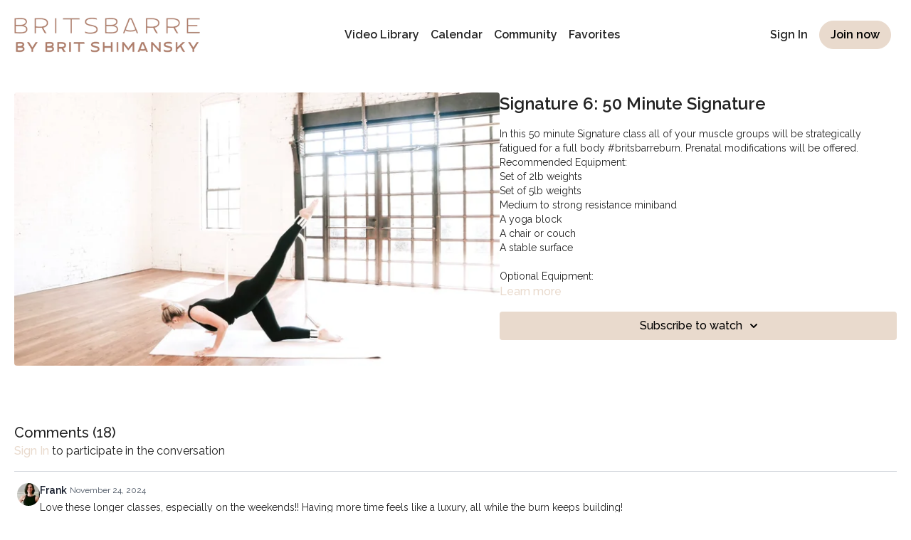

--- FILE ---
content_type: text/vnd.turbo-stream.html; charset=utf-8
request_url: https://virtualstudio.britsbarre.com/programs/signature-6-finalmp4-c17448.turbo_stream?playlist_position=thumbnails&preview=false
body_size: -28
content:
<!DOCTYPE html><html><head><meta name="csrf-param" content="authenticity_token" />
<meta name="csrf-token" content="k9BsQmjXxmnpC-5pCG8rhkSECTToiPIt1yvqfudGqpCS21UqS_9Cpb9E_1kyqlEtrez-O4dnhguwk_ssKvpWBg" /></head><body><turbo-stream action="update" target="program_show"><template>
  <turbo-frame id="program_player">
      <turbo-frame id="program_content" src="/programs/signature-6-finalmp4-c17448/program_content?playlist_position=thumbnails&amp;preview=false">
</turbo-frame></turbo-frame></template></turbo-stream></body></html>

--- FILE ---
content_type: text/html; charset=utf-8
request_url: https://virtualstudio.britsbarre.com/contents/1137621/comments
body_size: 39674
content:
<turbo-frame id="video_1137621_comments_section" target="_top">
  <turbo-frame data-controller="anchor" data-anchor="comments" id="video_1137621_comments">
    <div id="comment_3583923_wrapper">
  <div id="comment_3583923" class="comment" data-comment-id="3583923" data-controller="user-mentions">
    <div class="flex flex-row py-4 px-1">
      <div class="w-8 h-8 ltr:mr-2 rtl:ml-2 flex-shrink-0 z-[1]">
          <a href="/community/profiles/8201410">
            <ds-avatar
              url="https://alpha.uscreencdn.com/images/user/8201410/small_1736196669975_1518904fc7942a7d0831bf7176ca4ace_exif9A79A474-8748-4A6D-A885-038C388A27D9_croppedE5F73B66-A0FC-485A-A9A0-CE64C817C11D_compressed.jpg"
              text="Frank"
              size="xs"
              class="w-8 h-8 absolute"
            ></ds-avatar>
</a>      </div>

      <div class="flex flex-col w-full" style="max-width: calc(100% - 2.5rem);">
        <div class="comment-internals relative">

          <div id="comment_3583923_header">
  <div id="comment-header-3583923">
    <div class="flex justify-between relative">
      <div class="flex items-center">
        <div class="font-semibold text-sm">
            <a data-turbo-frame="_top" class="profile-url text-ds-default" href="/community/profiles/8201410">Frank</a>
        </div>


        <div class="flex">
          <div class="text-xs text-ds-muted ml-1 mr-1">November 24, 2024</div>

        </div>
      </div>

      
    </div>
  </div>
</div>


          <div id="comment_3583923_body">
  <div id="comment-body-3583923" class="relative">
    <div
      data-controller="timestamp"
      class="text-sm mt-1 flex-grow-0 break-words comment-body !max-w-full"
      data-user-mentions-target="body"
      data-highlited-id="">
      <p>Love these longer classes, especially on the weekends!! Having more time feels like a luxury, all while the burn keeps building!</p>
    </div>


    
  </div>

</div>


          <div class="flex mt-2 items-center relative" data-block="post-controls" data-controller="turbo" style="min-height: 20px;">
              <div class="bg-black dark:bg-gray-100 h-px w-12 mr-2"></div>

            <turbo-frame id="comment_3583923_likes">
              <div class="flex items-center text-sm likes-bar" style="line-height: 14px;"
  data-controller="users-liked"
  data-action="mouseenter->users-liked#loadUsersPreview mouseleave->users-liked#onMouseLeave"
  data-users-liked-load-users-url-value="/contents/1137621/comments/3583923/like"
  data-users-liked-likes-count-value="1"
  >

    <form class="b-form text-ds-muted" data-turbo-frame="comment_3583923_likes" action="/contents/1137621/comments/3583923/like" accept-charset="UTF-8" method="post"><input type="hidden" name="authenticity_token" value="Zf8jzY18ka64Mq5W4C4mI7GjdiozDI9Tw3beon_q3hfAFg5aOhENqAwUqTH0nI6z9zg75NTYNS9qsrsn_owinQ" autocomplete="off" />

      <button name="like" type="submit" class="w-full mr-2" disabled="disabled">
        <div class="flex items-center text-xs">
          <div class="mr-1 dark:text-gray-400 likes-counter">1</div>

          <ds-icon name='heart-outlined' size="18"></ds-icon>

        </div>
</button></form>
    <div class="flex items-center text-sm admin-likes-wrapper z-0 h-5 rounded-full">
    <ds-icon class='admin-liked-heart' name="heart-solid" style="color: #E9DACD;" size="18px"></ds-icon>
      <img title="Brittany Shimansky"
        class="admin-likes-avatar"
        style="z-index: 0;"
        src="https://alpha.uscreencdn.com/images/user/5618790/small_screenshot-2024-04-30-at-62703-pm.1714519634.png">
  </div>

  
</div>

</turbo-frame>
              <turbo-frame id="replies_link_3583923">
                <ds-button
                  variant="text"
                  size="small"
                  class="block ml-2"
                  style="
                    --ds-button-font-size: .75rem;
                    --ds-button-font-weight: normal;
                    --text-color: var(--ds-fg-default);
                  "
                  href="/contents/1137621/replies?thread_id=3583923"
                  data-action="click->turbo#getTurboStream"
                  onclick="this.loading = true"
                >
                  Show replies (1)
                </ds-button>
</turbo-frame>
          </div>

        </div>

          <turbo-frame id="comment_3583923_replies"></turbo-frame>

        <turbo-frame data-controller="turbo" id="more_replies_link_3583923"></turbo-frame>
      </div>
    </div>
  </div>
</div>
<div id="comment_3408338_wrapper">
  <div id="comment_3408338" class="comment" data-comment-id="3408338" data-controller="user-mentions">
    <div class="flex flex-row py-4 px-1">
      <div class="w-8 h-8 ltr:mr-2 rtl:ml-2 flex-shrink-0 z-[1]">
          <a href="/community/profiles/6477675">
            <ds-avatar
              url="https://www.gravatar.com/avatar/ca155e672f47c1bae4c68c1e58698a92?d=https%3A%2F%2Fui-avatars.com%2Fapi%2FMA%2F200%2FFFE9EF%2Ffa6d91%2F2%2F0.44"
              text="Mary Anne Huckman"
              size="xs"
              class="w-8 h-8 absolute"
            ></ds-avatar>
</a>      </div>

      <div class="flex flex-col w-full" style="max-width: calc(100% - 2.5rem);">
        <div class="comment-internals relative">

          <div id="comment_3408338_header">
  <div id="comment-header-3408338">
    <div class="flex justify-between relative">
      <div class="flex items-center">
        <div class="font-semibold text-sm">
            <a data-turbo-frame="_top" class="profile-url text-ds-default" href="/community/profiles/6477675">Mary Anne Huckman</a>
        </div>


        <div class="flex">
          <div class="text-xs text-ds-muted ml-1 mr-1">October 18, 2024</div>

        </div>
      </div>

      
    </div>
  </div>
</div>


          <div id="comment_3408338_body">
  <div id="comment-body-3408338" class="relative">
    <div
      data-controller="timestamp"
      class="text-sm mt-1 flex-grow-0 break-words comment-body !max-w-full"
      data-user-mentions-target="body"
      data-highlited-id="">
      <p>I love the plank challenge on this one, and all the outer hip activation! </p>
    </div>


    
  </div>

</div>


          <div class="flex mt-2 items-center relative" data-block="post-controls" data-controller="turbo" style="min-height: 20px;">
              <div class="bg-black dark:bg-gray-100 h-px w-12 mr-2"></div>

            <turbo-frame id="comment_3408338_likes">
              <div class="flex items-center text-sm likes-bar" style="line-height: 14px;"
  data-controller="users-liked"
  data-action="mouseenter->users-liked#loadUsersPreview mouseleave->users-liked#onMouseLeave"
  data-users-liked-load-users-url-value="/contents/1137621/comments/3408338/like"
  data-users-liked-likes-count-value="1"
  >

    <form class="b-form text-ds-muted" data-turbo-frame="comment_3408338_likes" action="/contents/1137621/comments/3408338/like" accept-charset="UTF-8" method="post"><input type="hidden" name="authenticity_token" value="G3Yfq_a4lUBIJGvos4SJ8yUKvxCmRGQ32eARcxNwILQjtd2AFFLqkDTQVdNrREmvvEm0IqdjEq0GF-O_iHcaCQ" autocomplete="off" />

      <button name="like" type="submit" class="w-full mr-2" disabled="disabled">
        <div class="flex items-center text-xs">
          <div class="mr-1 dark:text-gray-400 likes-counter">1</div>

          <ds-icon name='heart-outlined' size="18"></ds-icon>

        </div>
</button></form>
    <div class="flex items-center text-sm admin-likes-wrapper z-0 h-5 rounded-full">
    <ds-icon class='admin-liked-heart' name="heart-solid" style="color: #E9DACD;" size="18px"></ds-icon>
      <img title="Brittany Shimansky"
        class="admin-likes-avatar"
        style="z-index: 0;"
        src="https://alpha.uscreencdn.com/images/user/5618790/small_screenshot-2024-04-30-at-62703-pm.1714519634.png">
  </div>

  
</div>

</turbo-frame>
              <turbo-frame id="replies_link_3408338">
                <ds-button
                  variant="text"
                  size="small"
                  class="block ml-2"
                  style="
                    --ds-button-font-size: .75rem;
                    --ds-button-font-weight: normal;
                    --text-color: var(--ds-fg-default);
                  "
                  href="/contents/1137621/replies?thread_id=3408338"
                  data-action="click->turbo#getTurboStream"
                  onclick="this.loading = true"
                >
                  Show replies (1)
                </ds-button>
</turbo-frame>
          </div>

        </div>

          <turbo-frame id="comment_3408338_replies"></turbo-frame>

        <turbo-frame data-controller="turbo" id="more_replies_link_3408338"></turbo-frame>
      </div>
    </div>
  </div>
</div>
<div id="comment_3356632_wrapper">
  <div id="comment_3356632" class="comment" data-comment-id="3356632" data-controller="user-mentions">
    <div class="flex flex-row py-4 px-1">
      <div class="w-8 h-8 ltr:mr-2 rtl:ml-2 flex-shrink-0 z-[1]">
          <a href="/community/profiles/11129618">
            <ds-avatar
              url="https://alpha.uscreencdn.com/images/user/11129618/small_1736200695064_b27174ffe5749c49dc91be653b9acbb4_exifBDB53C9D-FE9C-4A80-90A6-2132E2EA2F7E_croppedC04A884B-7BE8-45FA-BDA1-8CB83552366A_compressed.jpg"
              text="Christine Frew"
              size="xs"
              class="w-8 h-8 absolute"
            ></ds-avatar>
</a>      </div>

      <div class="flex flex-col w-full" style="max-width: calc(100% - 2.5rem);">
        <div class="comment-internals relative">

          <div id="comment_3356632_header">
  <div id="comment-header-3356632">
    <div class="flex justify-between relative">
      <div class="flex items-center">
        <div class="font-semibold text-sm">
            <a data-turbo-frame="_top" class="profile-url text-ds-default" href="/community/profiles/11129618">Christine Frew</a>
        </div>


        <div class="flex">
          <div class="text-xs text-ds-muted ml-1 mr-1">October 08, 2024</div>

        </div>
      </div>

      
    </div>
  </div>
</div>


          <div id="comment_3356632_body">
  <div id="comment-body-3356632" class="relative">
    <div
      data-controller="timestamp"
      class="text-sm mt-1 flex-grow-0 break-words comment-body !max-w-full"
      data-user-mentions-target="body"
      data-highlited-id="">
      <p>This was just what I needed today to release the stress as we get ready for Hurricane Milton here in Orlando ❤️🔥💪💕</p>
    </div>


    
  </div>

</div>


          <div class="flex mt-2 items-center relative" data-block="post-controls" data-controller="turbo" style="min-height: 20px;">
              <div class="bg-black dark:bg-gray-100 h-px w-12 mr-2"></div>

            <turbo-frame id="comment_3356632_likes">
              <div class="flex items-center text-sm likes-bar" style="line-height: 14px;"
  data-controller="users-liked"
  data-action="mouseenter->users-liked#loadUsersPreview mouseleave->users-liked#onMouseLeave"
  data-users-liked-load-users-url-value="/contents/1137621/comments/3356632/like"
  data-users-liked-likes-count-value="2"
  >

    <form class="b-form text-ds-muted" data-turbo-frame="comment_3356632_likes" action="/contents/1137621/comments/3356632/like" accept-charset="UTF-8" method="post"><input type="hidden" name="authenticity_token" value="nCbiXWW7u_6M74U1zOYeRleZ2MSOHceWuTd_H8ZIl7QUkyT9aY8Bvz59k9BjI7Osb3fmhIOAiuafXvMxvh52fQ" autocomplete="off" />

      <button name="like" type="submit" class="w-full mr-2" disabled="disabled">
        <div class="flex items-center text-xs">
          <div class="mr-1 dark:text-gray-400 likes-counter">2</div>

          <ds-icon name='heart-outlined' size="18"></ds-icon>

        </div>
</button></form>
    <div class="flex items-center text-sm admin-likes-wrapper z-0 h-5 rounded-full">
    <ds-icon class='admin-liked-heart' name="heart-solid" style="color: #E9DACD;" size="18px"></ds-icon>
      <img title="Brittany Shimansky"
        class="admin-likes-avatar"
        style="z-index: 0;"
        src="https://alpha.uscreencdn.com/images/user/5618790/small_screenshot-2024-04-30-at-62703-pm.1714519634.png">
  </div>

  
</div>

</turbo-frame>
              <turbo-frame id="replies_link_3356632">
                <ds-button
                  variant="text"
                  size="small"
                  class="block ml-2"
                  style="
                    --ds-button-font-size: .75rem;
                    --ds-button-font-weight: normal;
                    --text-color: var(--ds-fg-default);
                  "
                  href="/contents/1137621/replies?thread_id=3356632"
                  data-action="click->turbo#getTurboStream"
                  onclick="this.loading = true"
                >
                  Show replies (1)
                </ds-button>
</turbo-frame>
          </div>

        </div>

          <turbo-frame id="comment_3356632_replies"></turbo-frame>

        <turbo-frame data-controller="turbo" id="more_replies_link_3356632"></turbo-frame>
      </div>
    </div>
  </div>
</div>
<div id="comment_3350935_wrapper">
  <div id="comment_3350935" class="comment" data-comment-id="3350935" data-controller="user-mentions">
    <div class="flex flex-row py-4 px-1">
      <div class="w-8 h-8 ltr:mr-2 rtl:ml-2 flex-shrink-0 z-[1]">
          <a href="/community/profiles/17615019">
            <ds-avatar
              url="https://alpha.uscreencdn.com/images/user/17615019/small_d0553182-f79b-48ee-b5ba-4c7edb86a75f_1_105_c.1713880618.jpeg"
              text="Kelly"
              size="xs"
              class="w-8 h-8 absolute"
            ></ds-avatar>
</a>      </div>

      <div class="flex flex-col w-full" style="max-width: calc(100% - 2.5rem);">
        <div class="comment-internals relative">

          <div id="comment_3350935_header">
  <div id="comment-header-3350935">
    <div class="flex justify-between relative">
      <div class="flex items-center">
        <div class="font-semibold text-sm">
            <a data-turbo-frame="_top" class="profile-url text-ds-default" href="/community/profiles/17615019">Kelly</a>
        </div>


        <div class="flex">
          <div class="text-xs text-ds-muted ml-1 mr-1">October 07, 2024</div>

        </div>
      </div>

      
    </div>
  </div>
</div>


          <div id="comment_3350935_body">
  <div id="comment-body-3350935" class="relative">
    <div
      data-controller="timestamp"
      class="text-sm mt-1 flex-grow-0 break-words comment-body !max-w-full"
      data-user-mentions-target="body"
      data-highlited-id="">
      <p>That is a full FULL body workout! 🥵</p>
    </div>


    
  </div>

</div>


          <div class="flex mt-2 items-center relative" data-block="post-controls" data-controller="turbo" style="min-height: 20px;">
              <div class="bg-black dark:bg-gray-100 h-px w-12 mr-2"></div>

            <turbo-frame id="comment_3350935_likes">
              <div class="flex items-center text-sm likes-bar" style="line-height: 14px;"
  data-controller="users-liked"
  data-action="mouseenter->users-liked#loadUsersPreview mouseleave->users-liked#onMouseLeave"
  data-users-liked-load-users-url-value="/contents/1137621/comments/3350935/like"
  data-users-liked-likes-count-value="1"
  >

    <form class="b-form text-ds-muted" data-turbo-frame="comment_3350935_likes" action="/contents/1137621/comments/3350935/like" accept-charset="UTF-8" method="post"><input type="hidden" name="authenticity_token" value="R3xIEVYntnLFLnuuaPFhhS9cwqDZw8YUGBgpAaTH734Rlz8ZEvR3mAklnO530o7sOnSdh48cHMT4MaN_TOMWXg" autocomplete="off" />

      <button name="like" type="submit" class="w-full mr-2" disabled="disabled">
        <div class="flex items-center text-xs">
          <div class="mr-1 dark:text-gray-400 likes-counter">1</div>

          <ds-icon name='heart-outlined' size="18"></ds-icon>

        </div>
</button></form>
    <div class="flex items-center text-sm admin-likes-wrapper z-0 h-5 rounded-full">
    <ds-icon class='admin-liked-heart' name="heart-solid" style="color: #E9DACD;" size="18px"></ds-icon>
      <img title="Brittany Shimansky"
        class="admin-likes-avatar"
        style="z-index: 0;"
        src="https://alpha.uscreencdn.com/images/user/5618790/small_screenshot-2024-04-30-at-62703-pm.1714519634.png">
  </div>

  
</div>

</turbo-frame>
              <turbo-frame id="replies_link_3350935">
                <ds-button
                  variant="text"
                  size="small"
                  class="block ml-2"
                  style="
                    --ds-button-font-size: .75rem;
                    --ds-button-font-weight: normal;
                    --text-color: var(--ds-fg-default);
                  "
                  href="/contents/1137621/replies?thread_id=3350935"
                  data-action="click->turbo#getTurboStream"
                  onclick="this.loading = true"
                >
                  Show replies (1)
                </ds-button>
</turbo-frame>
          </div>

        </div>

          <turbo-frame id="comment_3350935_replies"></turbo-frame>

        <turbo-frame data-controller="turbo" id="more_replies_link_3350935"></turbo-frame>
      </div>
    </div>
  </div>
</div>
<div id="comment_2910228_wrapper">
  <div id="comment_2910228" class="comment" data-comment-id="2910228" data-controller="user-mentions">
    <div class="flex flex-row py-4 px-1">
      <div class="w-8 h-8 ltr:mr-2 rtl:ml-2 flex-shrink-0 z-[1]">
          <a href="/community/profiles/6523522">
            <ds-avatar
              url="https://alpha.uscreencdn.com/images/user/6523522/small_1715388144606_image_picker_36F4449B-4772-4D5E-9E44-823F70660962-50520-00001EDEF65F7448E8088CE2-175F-4969-B1A8-0B87FA527DBA_croppedD368E4B8-E0EF-44E7-8F21-5F4787706D26_compressed.jpg"
              text="Amanda Reeves"
              size="xs"
              class="w-8 h-8 absolute"
            ></ds-avatar>
</a>      </div>

      <div class="flex flex-col w-full" style="max-width: calc(100% - 2.5rem);">
        <div class="comment-internals relative">

          <div id="comment_2910228_header">
  <div id="comment-header-2910228">
    <div class="flex justify-between relative">
      <div class="flex items-center">
        <div class="font-semibold text-sm">
            <a data-turbo-frame="_top" class="profile-url text-ds-default" href="/community/profiles/6523522">Amanda Reeves</a>
        </div>


        <div class="flex">
          <div class="text-xs text-ds-muted ml-1 mr-1">June 28, 2024</div>

        </div>
      </div>

      
    </div>
  </div>
</div>


          <div id="comment_2910228_body">
  <div id="comment-body-2910228" class="relative">
    <div
      data-controller="timestamp"
      class="text-sm mt-1 flex-grow-0 break-words comment-body !max-w-full"
      data-user-mentions-target="body"
      data-highlited-id="">
      <p>June Challenge 💪</p>
    </div>


    
  </div>

</div>


          <div class="flex mt-2 items-center relative" data-block="post-controls" data-controller="turbo" style="min-height: 20px;">
              <div class="bg-black dark:bg-gray-100 h-px w-12 mr-2"></div>

            <turbo-frame id="comment_2910228_likes">
              <div class="flex items-center text-sm likes-bar" style="line-height: 14px;"
  data-controller="users-liked"
  data-action="mouseenter->users-liked#loadUsersPreview mouseleave->users-liked#onMouseLeave"
  data-users-liked-load-users-url-value="/contents/1137621/comments/2910228/like"
  data-users-liked-likes-count-value="1"
  >

    <form class="b-form text-ds-muted" data-turbo-frame="comment_2910228_likes" action="/contents/1137621/comments/2910228/like" accept-charset="UTF-8" method="post"><input type="hidden" name="authenticity_token" value="inRa3QMam-qAOoWh3_n6s616xnIC_UXwtVLDhOraNZtjXj69lrxMGVCaUajmgXYR7hNeR9aMHlvIojdc1pdA2g" autocomplete="off" />

      <button name="like" type="submit" class="w-full mr-2" disabled="disabled">
        <div class="flex items-center text-xs">
          <div class="mr-1 dark:text-gray-400 likes-counter">1</div>

          <ds-icon name='heart-outlined' size="18"></ds-icon>

        </div>
</button></form>
    <div class="flex items-center text-sm admin-likes-wrapper z-0 h-5 rounded-full">
    <ds-icon class='admin-liked-heart' name="heart-solid" style="color: #E9DACD;" size="18px"></ds-icon>
      <img title="Brittany Shimansky"
        class="admin-likes-avatar"
        style="z-index: 0;"
        src="https://alpha.uscreencdn.com/images/user/5618790/small_screenshot-2024-04-30-at-62703-pm.1714519634.png">
  </div>

  
</div>

</turbo-frame>
              <turbo-frame id="replies_link_2910228">
                <ds-button
                  variant="text"
                  size="small"
                  class="block ml-2"
                  style="
                    --ds-button-font-size: .75rem;
                    --ds-button-font-weight: normal;
                    --text-color: var(--ds-fg-default);
                  "
                  href="/contents/1137621/replies?thread_id=2910228"
                  data-action="click->turbo#getTurboStream"
                  onclick="this.loading = true"
                >
                  Show replies (1)
                </ds-button>
</turbo-frame>
          </div>

        </div>

          <turbo-frame id="comment_2910228_replies"></turbo-frame>

        <turbo-frame data-controller="turbo" id="more_replies_link_2910228"></turbo-frame>
      </div>
    </div>
  </div>
</div>
<div id="comment_2108933_wrapper">
  <div id="comment_2108933" class="comment" data-comment-id="2108933" data-controller="user-mentions">
    <div class="flex flex-row py-4 px-1">
      <div class="w-8 h-8 ltr:mr-2 rtl:ml-2 flex-shrink-0 z-[1]">
          <a href="/community/profiles/12718969">
            <ds-avatar
              url="https://alpha.uscreencdn.com/images/user/12718969/small_1699585041205_image_picker_540899B7-73A5-4CC6-A510-6BBC594F06A8-26306-000010631926552DA9067BA2-FDA4-41CC-9C24-7234735503AD_cropped7F5BFA5D-DDF7-4758-AFA1-08D5579ED3CE_compressed.jpg"
              text="Shannon"
              size="xs"
              class="w-8 h-8 absolute"
            ></ds-avatar>
</a>      </div>

      <div class="flex flex-col w-full" style="max-width: calc(100% - 2.5rem);">
        <div class="comment-internals relative">

          <div id="comment_2108933_header">
  <div id="comment-header-2108933">
    <div class="flex justify-between relative">
      <div class="flex items-center">
        <div class="font-semibold text-sm">
            <a data-turbo-frame="_top" class="profile-url text-ds-default" href="/community/profiles/12718969">Shannon</a>
        </div>


        <div class="flex">
          <div class="text-xs text-ds-muted ml-1 mr-1">January 13, 2024</div>

        </div>
      </div>

      
    </div>
  </div>
</div>


          <div id="comment_2108933_body">
  <div id="comment-body-2108933" class="relative">
    <div
      data-controller="timestamp"
      class="text-sm mt-1 flex-grow-0 break-words comment-body !max-w-full"
      data-user-mentions-target="body"
      data-highlited-id="">
      <p>I can’t tell which muscle group is most exhausted after this class, everything was thoroughly worked! Loved it 🥵</p>
    </div>


    
  </div>

</div>


          <div class="flex mt-2 items-center relative" data-block="post-controls" data-controller="turbo" style="min-height: 20px;">
              <div class="bg-black dark:bg-gray-100 h-px w-12 mr-2"></div>

            <turbo-frame id="comment_2108933_likes">
              <div class="flex items-center text-sm likes-bar" style="line-height: 14px;"
  data-controller="users-liked"
  data-action="mouseenter->users-liked#loadUsersPreview mouseleave->users-liked#onMouseLeave"
  data-users-liked-load-users-url-value="/contents/1137621/comments/2108933/like"
  data-users-liked-likes-count-value="1"
  >

    <form class="b-form text-ds-muted" data-turbo-frame="comment_2108933_likes" action="/contents/1137621/comments/2108933/like" accept-charset="UTF-8" method="post"><input type="hidden" name="authenticity_token" value="SJxiY6KuqQSwJ880pjaXUjQXBC0YAuECF4Q8DwxmLHvZbgNXPDc0ZJr-FwaJq7d2M6M4CGzwWZr8ufcX5sNszw" autocomplete="off" />

      <button name="like" type="submit" class="w-full mr-2" disabled="disabled">
        <div class="flex items-center text-xs">
          <div class="mr-1 dark:text-gray-400 likes-counter">1</div>

          <ds-icon name='heart-outlined' size="18"></ds-icon>

        </div>
</button></form>
    <div class="flex items-center text-sm admin-likes-wrapper z-0 h-5 rounded-full">
    <ds-icon class='admin-liked-heart' name="heart-solid" style="color: #E9DACD;" size="18px"></ds-icon>
      <img title="Brittany Shimansky"
        class="admin-likes-avatar"
        style="z-index: 0;"
        src="https://alpha.uscreencdn.com/images/user/5618790/small_screenshot-2024-04-30-at-62703-pm.1714519634.png">
  </div>

  
</div>

</turbo-frame>
              <turbo-frame id="replies_link_2108933">
                <ds-button
                  variant="text"
                  size="small"
                  class="block ml-2"
                  style="
                    --ds-button-font-size: .75rem;
                    --ds-button-font-weight: normal;
                    --text-color: var(--ds-fg-default);
                  "
                  href="/contents/1137621/replies?thread_id=2108933"
                  data-action="click->turbo#getTurboStream"
                  onclick="this.loading = true"
                >
                  Show replies (1)
                </ds-button>
</turbo-frame>
          </div>

        </div>

          <turbo-frame id="comment_2108933_replies"></turbo-frame>

        <turbo-frame data-controller="turbo" id="more_replies_link_2108933"></turbo-frame>
      </div>
    </div>
  </div>
</div>
<div id="comment_1302647_wrapper">
  <div id="comment_1302647" class="comment" data-comment-id="1302647" data-controller="user-mentions">
    <div class="flex flex-row py-4 px-1">
      <div class="w-8 h-8 ltr:mr-2 rtl:ml-2 flex-shrink-0 z-[1]">
          <a href="/community/profiles/7473456">
            <ds-avatar
              url="https://alpha.uscreencdn.com/images/user/7473456/small_1765475700145_1000009451_cropped.jpg"
              text="Kelly Miskell"
              size="xs"
              class="w-8 h-8 absolute"
            ></ds-avatar>
</a>      </div>

      <div class="flex flex-col w-full" style="max-width: calc(100% - 2.5rem);">
        <div class="comment-internals relative">

          <div id="comment_1302647_header">
  <div id="comment-header-1302647">
    <div class="flex justify-between relative">
      <div class="flex items-center">
        <div class="font-semibold text-sm">
            <a data-turbo-frame="_top" class="profile-url text-ds-default" href="/community/profiles/7473456">Kelly Miskell</a>
        </div>


        <div class="flex">
          <div class="text-xs text-ds-muted ml-1 mr-1">April 05, 2023</div>

        </div>
      </div>

      
    </div>
  </div>
</div>


          <div id="comment_1302647_body">
  <div id="comment-body-1302647" class="relative">
    <div
      data-controller="timestamp"
      class="text-sm mt-1 flex-grow-0 break-words comment-body !max-w-full"
      data-user-mentions-target="body"
      data-highlited-id="">
      Obsessed with this class 💪☺️ 🍑
    </div>


    
  </div>

</div>


          <div class="flex mt-2 items-center relative" data-block="post-controls" data-controller="turbo" style="min-height: 20px;">
              <div class="bg-black dark:bg-gray-100 h-px w-12 mr-2"></div>

            <turbo-frame id="comment_1302647_likes">
              <div class="flex items-center text-sm likes-bar" style="line-height: 14px;"
  data-controller="users-liked"
  data-action="mouseenter->users-liked#loadUsersPreview mouseleave->users-liked#onMouseLeave"
  data-users-liked-load-users-url-value="/contents/1137621/comments/1302647/like"
  data-users-liked-likes-count-value="1"
  >

    <form class="b-form text-ds-muted" data-turbo-frame="comment_1302647_likes" action="/contents/1137621/comments/1302647/like" accept-charset="UTF-8" method="post"><input type="hidden" name="authenticity_token" value="LfRW5zoR7iwdwyKh6PLyqwRWuJCY8tJzpSl1dJQF79JF0yLFKA0-DVIn1lYPnHmFK1oPSj-CMz2i4yndZ3NgPg" autocomplete="off" />

      <button name="like" type="submit" class="w-full mr-2" disabled="disabled">
        <div class="flex items-center text-xs">
          <div class="mr-1 dark:text-gray-400 likes-counter">1</div>

          <ds-icon name='heart-outlined' size="18"></ds-icon>

        </div>
</button></form>
  
  
</div>

</turbo-frame>
              <turbo-frame id="replies_link_1302647">
                <ds-button
                  variant="text"
                  size="small"
                  class="block ml-2"
                  style="
                    --ds-button-font-size: .75rem;
                    --ds-button-font-weight: normal;
                    --text-color: var(--ds-fg-default);
                  "
                  href="/contents/1137621/replies?thread_id=1302647"
                  data-action="click->turbo#getTurboStream"
                  onclick="this.loading = true"
                >
                  Show replies (1)
                </ds-button>
</turbo-frame>
          </div>

        </div>

          <turbo-frame id="comment_1302647_replies"></turbo-frame>

        <turbo-frame data-controller="turbo" id="more_replies_link_1302647"></turbo-frame>
      </div>
    </div>
  </div>
</div>
<div id="comment_4082322_wrapper">
  <div id="comment_4082322" class="comment" data-comment-id="4082322" data-controller="user-mentions">
    <div class="flex flex-row py-4 px-1">
      <div class="w-8 h-8 ltr:mr-2 rtl:ml-2 flex-shrink-0 z-[1]">
          <a href="/community/profiles/17556234">
            <ds-avatar
              url="https://www.gravatar.com/avatar/39bd7dca8ab99a438f4637bb298e5e98?d=https%3A%2F%2Fui-avatars.com%2Fapi%2FDA%2F200%2FEDE9FF%2F886dfa%2F2%2F0.44"
              text="Dawnyel"
              size="xs"
              class="w-8 h-8 absolute"
            ></ds-avatar>
</a>      </div>

      <div class="flex flex-col w-full" style="max-width: calc(100% - 2.5rem);">
        <div class="comment-internals relative">

          <div id="comment_4082322_header">
  <div id="comment-header-4082322">
    <div class="flex justify-between relative">
      <div class="flex items-center">
        <div class="font-semibold text-sm">
            <a data-turbo-frame="_top" class="profile-url text-ds-default" href="/community/profiles/17556234">Dawnyel</a>
        </div>


        <div class="flex">
          <div class="text-xs text-ds-muted ml-1 mr-1">February 23, 2025</div>

        </div>
      </div>

      
    </div>
  </div>
</div>


          <div id="comment_4082322_body">
  <div id="comment-body-4082322" class="relative">
    <div
      data-controller="timestamp"
      class="text-sm mt-1 flex-grow-0 break-words comment-body !max-w-full"
      data-user-mentions-target="body"
      data-highlited-id="">
      <p>this was my favorite signature class so far!! so hard!!</p>
    </div>


    
  </div>

</div>


          <div class="flex mt-2 items-center relative" data-block="post-controls" data-controller="turbo" style="min-height: 20px;">

            <turbo-frame id="comment_4082322_likes">
              <div class="flex items-center text-sm likes-bar" style="line-height: 14px;"
  data-controller="users-liked"
  data-action="mouseenter->users-liked#loadUsersPreview mouseleave->users-liked#onMouseLeave"
  data-users-liked-load-users-url-value="/contents/1137621/comments/4082322/like"
  data-users-liked-likes-count-value="0"
  >

    <form class="b-form text-ds-muted" data-turbo-frame="comment_4082322_likes" action="/contents/1137621/comments/4082322/like" accept-charset="UTF-8" method="post"><input type="hidden" name="authenticity_token" value="LmX1Dgvj3xzBkpvAouAypAf6xPn0FBNElKaaiwqGAYdaj_m23t-ER4FDyOzIGJF9xnXWjgXv8uE3JnE6NBwX0Q" autocomplete="off" />

      <button name="like" type="submit" class="w-full mr-2" disabled="disabled">
        <div class="flex items-center text-xs">
          <div class="mr-1 dark:text-gray-400 likes-counter">0</div>

          <ds-icon name='heart-outlined' size="18"></ds-icon>

        </div>
</button></form>
  
  
</div>

</turbo-frame>

          </div>

        </div>

          <turbo-frame id="comment_4082322_replies"></turbo-frame>

        <turbo-frame data-controller="turbo" id="more_replies_link_4082322"></turbo-frame>
      </div>
    </div>
  </div>
</div>
<div id="comment_1308766_wrapper">
  <div id="comment_1308766" class="comment" data-comment-id="1308766" data-controller="user-mentions">
    <div class="flex flex-row py-4 px-1">
      <div class="w-8 h-8 ltr:mr-2 rtl:ml-2 flex-shrink-0 z-[1]">
          <a href="/community/profiles/11129618">
            <ds-avatar
              url="https://alpha.uscreencdn.com/images/user/11129618/small_1736200695064_b27174ffe5749c49dc91be653b9acbb4_exifBDB53C9D-FE9C-4A80-90A6-2132E2EA2F7E_croppedC04A884B-7BE8-45FA-BDA1-8CB83552366A_compressed.jpg"
              text="Christine Frew"
              size="xs"
              class="w-8 h-8 absolute"
            ></ds-avatar>
</a>      </div>

      <div class="flex flex-col w-full" style="max-width: calc(100% - 2.5rem);">
        <div class="comment-internals relative">

          <div id="comment_1308766_header">
  <div id="comment-header-1308766">
    <div class="flex justify-between relative">
      <div class="flex items-center">
        <div class="font-semibold text-sm">
            <a data-turbo-frame="_top" class="profile-url text-ds-default" href="/community/profiles/11129618">Christine Frew</a>
        </div>


        <div class="flex">
          <div class="text-xs text-ds-muted ml-1 mr-1">April 07, 2023</div>

        </div>
      </div>

      
    </div>
  </div>
</div>


          <div id="comment_1308766_body">
  <div id="comment-body-1308766" class="relative">
    <div
      data-controller="timestamp"
      class="text-sm mt-1 flex-grow-0 break-words comment-body !max-w-full"
      data-user-mentions-target="body"
      data-highlited-id="">
      Wow ,,I have so many things to say .. abs ,triceps ,biceps, glutes,  absolutely loved it . Plank work with chair tough but loved the challenge .. definitely will get better with that next time I take this class .. 🔥🤍🤍
    </div>


    
  </div>

</div>


          <div class="flex mt-2 items-center relative" data-block="post-controls" data-controller="turbo" style="min-height: 20px;">

            <turbo-frame id="comment_1308766_likes">
              <div class="flex items-center text-sm likes-bar" style="line-height: 14px;"
  data-controller="users-liked"
  data-action="mouseenter->users-liked#loadUsersPreview mouseleave->users-liked#onMouseLeave"
  data-users-liked-load-users-url-value="/contents/1137621/comments/1308766/like"
  data-users-liked-likes-count-value="0"
  >

    <form class="b-form text-ds-muted" data-turbo-frame="comment_1308766_likes" action="/contents/1137621/comments/1308766/like" accept-charset="UTF-8" method="post"><input type="hidden" name="authenticity_token" value="EPIoicEFiTkfjWRBZhIVrORgyiuy-3Gd6lmH9Yo6fnptUjhdtz1GYtE_307jJp3Zustl93olSCihW8_UR_HG1Q" autocomplete="off" />

      <button name="like" type="submit" class="w-full mr-2" disabled="disabled">
        <div class="flex items-center text-xs">
          <div class="mr-1 dark:text-gray-400 likes-counter">0</div>

          <ds-icon name='heart-outlined' size="18"></ds-icon>

        </div>
</button></form>
  
  
</div>

</turbo-frame>

          </div>

        </div>

          <turbo-frame id="comment_1308766_replies"></turbo-frame>

        <turbo-frame data-controller="turbo" id="more_replies_link_1308766"></turbo-frame>
      </div>
    </div>
  </div>
</div>
<div id="comment_699892_wrapper">
  <div id="comment_699892" class="comment" data-comment-id="699892" data-controller="user-mentions">
    <div class="flex flex-row py-4 px-1">
      <div class="w-8 h-8 ltr:mr-2 rtl:ml-2 flex-shrink-0 z-[1]">
          <a href="/community/profiles/6477675">
            <ds-avatar
              url="https://www.gravatar.com/avatar/ca155e672f47c1bae4c68c1e58698a92?d=https%3A%2F%2Fui-avatars.com%2Fapi%2FMA%2F200%2FFFE9EF%2Ffa6d91%2F2%2F0.44"
              text="Mary Anne Huckman"
              size="xs"
              class="w-8 h-8 absolute"
            ></ds-avatar>
</a>      </div>

      <div class="flex flex-col w-full" style="max-width: calc(100% - 2.5rem);">
        <div class="comment-internals relative">

          <div id="comment_699892_header">
  <div id="comment-header-699892">
    <div class="flex justify-between relative">
      <div class="flex items-center">
        <div class="font-semibold text-sm">
            <a data-turbo-frame="_top" class="profile-url text-ds-default" href="/community/profiles/6477675">Mary Anne Huckman</a>
        </div>


        <div class="flex">
          <div class="text-xs text-ds-muted ml-1 mr-1">February 23, 2022</div>

        </div>
      </div>

      
    </div>
  </div>
</div>


          <div id="comment_699892_body">
  <div id="comment-body-699892" class="relative">
    <div
      data-controller="timestamp"
      class="text-sm mt-1 flex-grow-0 break-words comment-body !max-w-full"
      data-user-mentions-target="body"
      data-highlited-id="">
      I loved the plank challenge on this one! So hard, but feels so good when you get through it. Also, on a personal note, my children are always stealing my pilates ball, so I do this one a lot, because it's not one of the props :)
    </div>


    
  </div>

</div>


          <div class="flex mt-2 items-center relative" data-block="post-controls" data-controller="turbo" style="min-height: 20px;">

            <turbo-frame id="comment_699892_likes">
              <div class="flex items-center text-sm likes-bar" style="line-height: 14px;"
  data-controller="users-liked"
  data-action="mouseenter->users-liked#loadUsersPreview mouseleave->users-liked#onMouseLeave"
  data-users-liked-load-users-url-value="/contents/1137621/comments/699892/like"
  data-users-liked-likes-count-value="0"
  >

    <form class="b-form text-ds-muted" data-turbo-frame="comment_699892_likes" action="/contents/1137621/comments/699892/like" accept-charset="UTF-8" method="post"><input type="hidden" name="authenticity_token" value="mCna4ljlNPhsfXvqIdW1WQOZl_32aLSo-pQ7sMQW5MUeqLisnqzk1sN3iE6-IAZ4wN1lkBQRcEZlI3E6dYugug" autocomplete="off" />

      <button name="like" type="submit" class="w-full mr-2" disabled="disabled">
        <div class="flex items-center text-xs">
          <div class="mr-1 dark:text-gray-400 likes-counter">0</div>

          <ds-icon name='heart-outlined' size="18"></ds-icon>

        </div>
</button></form>
  
  
</div>

</turbo-frame>

          </div>

        </div>

          <turbo-frame id="comment_699892_replies"></turbo-frame>

        <turbo-frame data-controller="turbo" id="more_replies_link_699892"></turbo-frame>
      </div>
    </div>
  </div>
</div>


    <p class="hidden only:!block pt-4 text-ds-muted">No comments yet</p>
</turbo-frame>
    <turbo-frame data-controller="turbo" id="video_1137621_more_comments_link">
      <div class="border-b border-ds-default mx-6 mb-4"></div>

      <div class="text-center mt-1 pb-6 mx-6 border-t-1">
        <ds-button
          variant="text"
          href="/contents/1137621/comments?rendered_ids%5B%5D=3583923&amp;rendered_ids%5B%5D=3408338&amp;rendered_ids%5B%5D=3356632&amp;rendered_ids%5B%5D=3350935&amp;rendered_ids%5B%5D=2910228&amp;rendered_ids%5B%5D=2108933&amp;rendered_ids%5B%5D=1302647&amp;rendered_ids%5B%5D=4082322&amp;rendered_ids%5B%5D=1308766&amp;rendered_ids%5B%5D=699892"
          data-action="click->turbo#getTurboStream"
          onclick="this.loading = true"
        >
          Load more
        </ds-button>
      </div>
</turbo-frame></turbo-frame>

--- FILE ---
content_type: text/html; charset=utf-8
request_url: https://virtualstudio.britsbarre.com/programs/signature-6-finalmp4-c17448/related
body_size: 11598
content:
<turbo-frame id="program_related" target="_top">

    <div class="container " data-area="program-related-videos">
      <div class="cbt-related mt-8  pb-16">
        <div class="cbt-related-title text-xl font-medium">Related Videos</div>
          <div class="mt-5 grid grid-cols-1 sm:grid-cols-2 md:grid-cols-3 lg:grid-cols-4 xl:grid-cols-4 gap-x-4 gap-y-6">
              <div data-area="related-video-item" class="">
                <swiper-slide
  data-card="video_3859171"
  data-custom="content-card"
  class="self-start hotwired"
    data-short-description="Britsbarre Signature is a full length class experience like you would get in a studio but without the commute!"
>

  <a class="card-image-container" data-turbo="true" data-turbo-prefetch="false" data-turbo-action="advance" data-turbo-frame="_top" onclick="window.CatalogAnalytics(&#39;clickContentItem&#39;, &#39;video&#39;, &#39;3859171&#39;, &#39;Related Videos&#39;); window.CatalogAnalytics(&#39;clickRelatedVideo&#39;, &#39;3859171&#39;, &#39;1&#39;, &#39;program_page&#39;)" href="/programs/signature-31">
    <div class="image-container relative" data-test="catalog-card">
  <div class="relative image-content">
    <div aria-hidden="true" style="padding-bottom: 56%;"></div>
    <img loading="lazy" alt="Signature 31: 40 Minute Studio Style Full Body " decoding="async"
         src="https://alpha.uscreencdn.com/images/programs/3859171/horizontal/767743e4-69a5-481d-abc5-fbb9b9bc0fb8.jpg?auto=webp&width=350"
         srcset="https://alpha.uscreencdn.com/images/programs/3859171/horizontal/767743e4-69a5-481d-abc5-fbb9b9bc0fb8.jpg?auto=webp&width=350 350w,
            https://alpha.uscreencdn.com/images/programs/3859171/horizontal/767743e4-69a5-481d-abc5-fbb9b9bc0fb8.jpg?auto=webp&width=700 2x,
            https://alpha.uscreencdn.com/images/programs/3859171/horizontal/767743e4-69a5-481d-abc5-fbb9b9bc0fb8.jpg?auto=webp&width=1050 3x"
         class="card-image b-image absolute object-cover h-full top-0 left-0" style="opacity: 1;">
  </div>
    <div class="badge flex justify-center items-center text-white content-card-badge z-0">
      <span class="badge-item">39:39</span>
      <svg xmlns="http://www.w3.org/2000/svg" width="13" height="9" viewBox="0 0 13 9" fill="none" class="badge-item content-watched-icon" data-test="content-watched-icon">
  <path fill-rule="evenodd" clip-rule="evenodd" d="M4.99995 7.15142L12.0757 0.0756836L12.9242 0.924212L4.99995 8.84848L0.575684 4.42421L1.42421 3.57568L4.99995 7.15142Z" fill="currentColor"></path>
</svg>

    </div>

</div>
<div class="content-watched-overlay"></div>

</a>  <a class="card-title" data-turbo="true" data-turbo-prefetch="false" data-turbo-action="advance" data-turbo-frame="_top" title="Signature 31: 40 Minute Studio Style Full Body " aria-label="Signature 31: 40 Minute Studio Style Full Body " onclick="window.CatalogAnalytics(&#39;clickContentItem&#39;, &#39;video&#39;, &#39;3859171&#39;, &#39;Related Videos&#39;); window.CatalogAnalytics(&#39;clickRelatedVideo&#39;, &#39;3859171&#39;, &#39;1&#39;, &#39;program_page&#39;)" href="/programs/signature-31">
    <span class="line-clamp-2">
      Signature 31: 40 Minute Studio Style Full Body 
    </span>
</a></swiper-slide>


              </div>
              <div data-area="related-video-item" class="">
                <swiper-slide
  data-card="video_1982212"
  data-custom="content-card"
  class="self-start hotwired"
    data-short-description="In this 47 minute Signature class you will focus on one muscle group at a time for a comprehensive, full body #britsbarreburn."
>

  <a class="card-image-container" data-turbo="true" data-turbo-prefetch="false" data-turbo-action="advance" data-turbo-frame="_top" onclick="window.CatalogAnalytics(&#39;clickContentItem&#39;, &#39;video&#39;, &#39;1982212&#39;, &#39;Related Videos&#39;); window.CatalogAnalytics(&#39;clickRelatedVideo&#39;, &#39;1982212&#39;, &#39;2&#39;, &#39;program_page&#39;)" href="/programs/signatature-25-final-a73213">
    <div class="image-container relative" data-test="catalog-card">
  <div class="relative image-content">
    <div aria-hidden="true" style="padding-bottom: 56%;"></div>
    <img loading="lazy" alt="Signature 25: 47 Minute Signature" decoding="async"
         src="https://alpha.uscreencdn.com/images/programs/1982212/horizontal/signature_25_cover_photo.1670176102.jpg?auto=webp&width=350"
         srcset="https://alpha.uscreencdn.com/images/programs/1982212/horizontal/signature_25_cover_photo.1670176102.jpg?auto=webp&width=350 350w,
            https://alpha.uscreencdn.com/images/programs/1982212/horizontal/signature_25_cover_photo.1670176102.jpg?auto=webp&width=700 2x,
            https://alpha.uscreencdn.com/images/programs/1982212/horizontal/signature_25_cover_photo.1670176102.jpg?auto=webp&width=1050 3x"
         class="card-image b-image absolute object-cover h-full top-0 left-0" style="opacity: 1;">
  </div>
    <div class="badge flex justify-center items-center text-white content-card-badge z-0">
      <span class="badge-item">47:51</span>
      <svg xmlns="http://www.w3.org/2000/svg" width="13" height="9" viewBox="0 0 13 9" fill="none" class="badge-item content-watched-icon" data-test="content-watched-icon">
  <path fill-rule="evenodd" clip-rule="evenodd" d="M4.99995 7.15142L12.0757 0.0756836L12.9242 0.924212L4.99995 8.84848L0.575684 4.42421L1.42421 3.57568L4.99995 7.15142Z" fill="currentColor"></path>
</svg>

    </div>

</div>
<div class="content-watched-overlay"></div>

</a>  <a class="card-title" data-turbo="true" data-turbo-prefetch="false" data-turbo-action="advance" data-turbo-frame="_top" title="Signature 25: 47 Minute Signature" aria-label="Signature 25: 47 Minute Signature" onclick="window.CatalogAnalytics(&#39;clickContentItem&#39;, &#39;video&#39;, &#39;1982212&#39;, &#39;Related Videos&#39;); window.CatalogAnalytics(&#39;clickRelatedVideo&#39;, &#39;1982212&#39;, &#39;2&#39;, &#39;program_page&#39;)" href="/programs/signatature-25-final-a73213">
    <span class="line-clamp-2">
      Signature 25: 47 Minute Signature
    </span>
</a></swiper-slide>


              </div>
              <div data-area="related-video-item" class="">
                <swiper-slide
  data-card="video_1064464"
  data-custom="content-card"
  class="self-start hotwired"
    data-short-description="In this 45 minute Signature class all of your muscle groups will be strategically fatigued for a full body #britsbarreburn. "
>

  <a class="card-image-container" data-turbo="true" data-turbo-prefetch="false" data-turbo-action="advance" data-turbo-frame="_top" onclick="window.CatalogAnalytics(&#39;clickContentItem&#39;, &#39;video&#39;, &#39;1064464&#39;, &#39;Related Videos&#39;); window.CatalogAnalytics(&#39;clickRelatedVideo&#39;, &#39;1064464&#39;, &#39;3&#39;, &#39;program_page&#39;)" href="/programs/signature-4-final_fzpqskdxmp4-aeb590">
    <div class="image-container relative" data-test="catalog-card">
  <div class="relative image-content">
    <div aria-hidden="true" style="padding-bottom: 56%;"></div>
    <img loading="lazy" alt="Signature 4: 45 Minute Signature" decoding="async"
         src="https://alpha.uscreencdn.com/images/programs/1064464/horizontal/19921_2Fcatalog_image_2F1038723_2F9FEosFj9ToGlxcrd1NYD_IMG_5359_Facetune_26-04-2021-21-11-39_202.jpg?auto=webp&width=350"
         srcset="https://alpha.uscreencdn.com/images/programs/1064464/horizontal/19921_2Fcatalog_image_2F1038723_2F9FEosFj9ToGlxcrd1NYD_IMG_5359_Facetune_26-04-2021-21-11-39_202.jpg?auto=webp&width=350 350w,
            https://alpha.uscreencdn.com/images/programs/1064464/horizontal/19921_2Fcatalog_image_2F1038723_2F9FEosFj9ToGlxcrd1NYD_IMG_5359_Facetune_26-04-2021-21-11-39_202.jpg?auto=webp&width=700 2x,
            https://alpha.uscreencdn.com/images/programs/1064464/horizontal/19921_2Fcatalog_image_2F1038723_2F9FEosFj9ToGlxcrd1NYD_IMG_5359_Facetune_26-04-2021-21-11-39_202.jpg?auto=webp&width=1050 3x"
         class="card-image b-image absolute object-cover h-full top-0 left-0" style="opacity: 1;">
  </div>
    <div class="badge flex justify-center items-center text-white content-card-badge z-0">
      <span class="badge-item">45:35</span>
      <svg xmlns="http://www.w3.org/2000/svg" width="13" height="9" viewBox="0 0 13 9" fill="none" class="badge-item content-watched-icon" data-test="content-watched-icon">
  <path fill-rule="evenodd" clip-rule="evenodd" d="M4.99995 7.15142L12.0757 0.0756836L12.9242 0.924212L4.99995 8.84848L0.575684 4.42421L1.42421 3.57568L4.99995 7.15142Z" fill="currentColor"></path>
</svg>

    </div>

</div>
<div class="content-watched-overlay"></div>

</a>  <a class="card-title" data-turbo="true" data-turbo-prefetch="false" data-turbo-action="advance" data-turbo-frame="_top" title="Signature 4: 45 Minute Signature" aria-label="Signature 4: 45 Minute Signature" onclick="window.CatalogAnalytics(&#39;clickContentItem&#39;, &#39;video&#39;, &#39;1064464&#39;, &#39;Related Videos&#39;); window.CatalogAnalytics(&#39;clickRelatedVideo&#39;, &#39;1064464&#39;, &#39;3&#39;, &#39;program_page&#39;)" href="/programs/signature-4-final_fzpqskdxmp4-aeb590">
    <span class="line-clamp-2">
      Signature 4: 45 Minute Signature
    </span>
</a></swiper-slide>


              </div>
              <div data-area="related-video-item" class="">
                <swiper-slide
  data-card="video_1283876"
  data-custom="content-card"
  class="self-start hotwired"
    data-short-description="In this 40 minute Signature class all of your muscle groups will be strategically fatigued for a full body #britsbarreburn. "
>

  <a class="card-image-container" data-turbo="true" data-turbo-prefetch="false" data-turbo-action="advance" data-turbo-frame="_top" onclick="window.CatalogAnalytics(&#39;clickContentItem&#39;, &#39;video&#39;, &#39;1283876&#39;, &#39;Related Videos&#39;); window.CatalogAnalytics(&#39;clickRelatedVideo&#39;, &#39;1283876&#39;, &#39;4&#39;, &#39;program_page&#39;)" href="/programs/signature-12-final-20-964174">
    <div class="image-container relative" data-test="catalog-card">
  <div class="relative image-content">
    <div aria-hidden="true" style="padding-bottom: 56%;"></div>
    <img loading="lazy" alt="Signature 12: 40 Minute Signature" decoding="async"
         src="https://alpha.uscreencdn.com/images/programs/1283876/horizontal/signature_12_cover_photo.1630297682.jpg?auto=webp&width=350"
         srcset="https://alpha.uscreencdn.com/images/programs/1283876/horizontal/signature_12_cover_photo.1630297682.jpg?auto=webp&width=350 350w,
            https://alpha.uscreencdn.com/images/programs/1283876/horizontal/signature_12_cover_photo.1630297682.jpg?auto=webp&width=700 2x,
            https://alpha.uscreencdn.com/images/programs/1283876/horizontal/signature_12_cover_photo.1630297682.jpg?auto=webp&width=1050 3x"
         class="card-image b-image absolute object-cover h-full top-0 left-0" style="opacity: 1;">
  </div>
    <div class="badge flex justify-center items-center text-white content-card-badge z-0">
      <span class="badge-item">39:38</span>
      <svg xmlns="http://www.w3.org/2000/svg" width="13" height="9" viewBox="0 0 13 9" fill="none" class="badge-item content-watched-icon" data-test="content-watched-icon">
  <path fill-rule="evenodd" clip-rule="evenodd" d="M4.99995 7.15142L12.0757 0.0756836L12.9242 0.924212L4.99995 8.84848L0.575684 4.42421L1.42421 3.57568L4.99995 7.15142Z" fill="currentColor"></path>
</svg>

    </div>

</div>
<div class="content-watched-overlay"></div>

</a>  <a class="card-title" data-turbo="true" data-turbo-prefetch="false" data-turbo-action="advance" data-turbo-frame="_top" title="Signature 12: 40 Minute Signature" aria-label="Signature 12: 40 Minute Signature" onclick="window.CatalogAnalytics(&#39;clickContentItem&#39;, &#39;video&#39;, &#39;1283876&#39;, &#39;Related Videos&#39;); window.CatalogAnalytics(&#39;clickRelatedVideo&#39;, &#39;1283876&#39;, &#39;4&#39;, &#39;program_page&#39;)" href="/programs/signature-12-final-20-964174">
    <span class="line-clamp-2">
      Signature 12: 40 Minute Signature
    </span>
</a></swiper-slide>


              </div>
          </div>
        </div>
      </div>
    </div>
</turbo-frame>

--- FILE ---
content_type: application/javascript
request_url: https://assets-gke.uscreencdn.com/vite/assets/users_liked_controller-zRVmWakS.js
body_size: -10
content:
var r=Object.defineProperty;var i=(t,e,s)=>e in t?r(t,e,{enumerable:!0,configurable:!0,writable:!0,value:s}):t[e]=s;var o=(t,e,s)=>i(t,typeof e!="symbol"?e+"":e,s);import{C as l}from"./browser--AzYHaXx.js";import{g as a}from"./verbs-Cu2uijvG.js";import"./preload-helper-B8hUOznO.js";import"./fetch_request-bSzARCYm.js";class m extends l{constructor(){super(...arguments);o(this,"loaded",!1);o(this,"_timer")}onMouseLeave(){clearTimeout(this._timer),this.element.classList.remove("show-popover")}loadUsersPreview(){this._timer=setTimeout(()=>{this.element.classList.add("show-popover")},500),this.likesCountValue!==0&&(this.loaded||(this.loaded=!0,a(this.loadUsersUrlValue,{contentType:"text/vnd.turbo-stream.html",responseKind:"turbo-stream"})))}}o(m,"values",{loadUsersUrl:String,likesCount:Number});export{m as default};
//# sourceMappingURL=users_liked_controller-zRVmWakS.js.map
